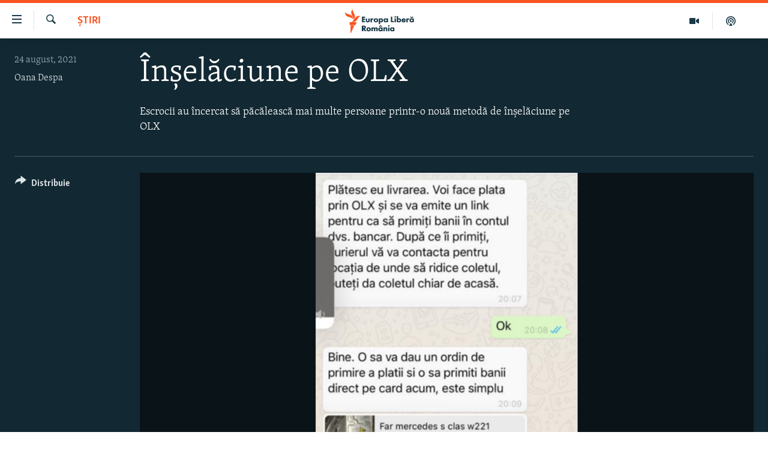

--- FILE ---
content_type: text/html; charset=utf-8
request_url: https://romania.europalibera.org/a/31425910.html
body_size: 11800
content:

<!DOCTYPE html>
<html lang="ro" dir="ltr" class="no-js">
<head>
<link href="/Content/responsive/RFE/ro-RO/RFE-ro-RO.css?&amp;av=0.0.0.0&amp;cb=370" rel="stylesheet"/>
<script src="//tags.europalibera.org/rferl-pangea/prod/utag.sync.js"></script> <script type='text/javascript' src='https://www.youtube.com/iframe_api' async></script>
<link rel="manifest" href="/manifest.json">
<script type="text/javascript">
//a general 'js' detection, must be on top level in <head>, due to CSS performance
document.documentElement.className = "js";
var cacheBuster = "370";
var appBaseUrl = "/";
var imgEnhancerBreakpoints = [0, 144, 256, 408, 650, 1023, 1597];
var isLoggingEnabled = false;
var isPreviewPage = false;
var isLivePreviewPage = false;
if (!isPreviewPage) {
window.RFE = window.RFE || {};
window.RFE.cacheEnabledByParam = window.location.href.indexOf('nocache=1') === -1;
const url = new URL(window.location.href);
const params = new URLSearchParams(url.search);
// Remove the 'nocache' parameter
params.delete('nocache');
// Update the URL without the 'nocache' parameter
url.search = params.toString();
window.history.replaceState(null, '', url.toString());
} else {
window.addEventListener('load', function() {
const links = window.document.links;
for (let i = 0; i < links.length; i++) {
links[i].href = '#';
links[i].target = '_self';
}
})
}
var pwaEnabled = false;
var swCacheDisabled;
</script>
<meta charset="utf-8" />
<title>&#206;nșelăciune pe OLX</title>
<meta name="description" content="Escrocii au &#238;ncercat să păcălească mai multe persoane printr-o nouă metodă de &#238;nșelăciune pe OLX" />
<meta name="keywords" content="Știri" />
<meta name="viewport" content="width=device-width, initial-scale=1.0" />
<meta http-equiv="X-UA-Compatible" content="IE=edge" />
<meta name="robots" content="max-image-preview:large"><meta name="facebook-domain-verification" content="k3nlmqxamdlwyamdiwpe1na64zgsq8" />
<link href="https://romania.europalibera.org/a/31425910.html" rel="canonical" />
<meta name="apple-mobile-web-app-title" content="Radio Europa Liberă/Radio Libertatea" />
<meta name="apple-mobile-web-app-status-bar-style" content="black" />
<meta name="apple-itunes-app" content="app-id=475986784, app-argument=//31425910.ltr" />
<meta content="Înșelăciune pe OLX" property="og:title" />
<meta content="Escrocii au încercat să păcălească mai multe persoane printr-o nouă metodă de înșelăciune pe OLX" property="og:description" />
<meta content="article" property="og:type" />
<meta content="https://romania.europalibera.org/a/31425910.html" property="og:url" />
<meta content="Europa Liberă România" property="og:site_name" />
<meta content="https://www.facebook.com/romania.europalibera/" property="article:publisher" />
<meta content="https://gdb.rferl.org/73f43bf5-4d04-494a-94e5-a3a44732a4a9_w1200_h630.png" property="og:image" />
<meta content="1200" property="og:image:width" />
<meta content="630" property="og:image:height" />
<meta content="568280086670706" property="fb:app_id" />
<meta content="Oana Despa" name="Author" />
<meta content="gallery" name="twitter:card" />
<meta content="@SomeAccount" name="twitter:site" />
<meta content="https://gdb.rferl.org/73f43bf5-4d04-494a-94e5-a3a44732a4a9_w1200_h630.png" name="twitter:image" />
<meta content="Înșelăciune pe OLX" name="twitter:title" />
<meta content="Escrocii au încercat să păcălească mai multe persoane printr-o nouă metodă de înșelăciune pe OLX" name="twitter:description" />
<link rel="amphtml" href="https://romania.europalibera.org/amp/31425910.html" />
<script type="application/ld+json">{"articleSection":"Știri","isAccessibleForFree":true,"headline":"Înșelăciune pe OLX","inLanguage":"ro-RO","keywords":"Știri","author":{"@type":"Person","url":"https://romania.europalibera.org/author/oana-despa/tgkuqt","description":"A lucrat mai bine de 20 de ani în televiziune unde a fost reporter specializat pe domeniul Justiției sau a condus secții de Investigații. A produs una dintre emisiunile de impact despre devalizarea României după 1989 - România furată. În prezent este pasionată de alfabetizare media și combaterea dezinformării.","image":{"@type":"ImageObject","url":"https://gdb.rferl.org/bc5c0000-0aff-0242-0052-08d9d10b879f.jpg"},"name":"Oana Despa"},"datePublished":"2021-08-24 12:31:00Z","dateModified":"2021-08-24 12:35:34Z","publisher":{"logo":{"width":512,"height":220,"@type":"ImageObject","url":"https://romania.europalibera.org/Content/responsive/RFE/ro-RO/img/logo.png"},"@type":"NewsMediaOrganization","url":"https://romania.europalibera.org","sameAs":["https://www.facebook.com/europalibera.romania","https://www.youtube.com/channel/UCOk4Hl2jxsTJ4AoyV2zukoQ","https://www.instagram.com/europalibera.romania/","https://twitter.com/EuropaLiberaRo"],"name":"Europa Liberă România (RFE/RL)","alternateName":""},"@context":"https://schema.org","@type":"NewsArticle","mainEntityOfPage":"https://romania.europalibera.org/a/31425910.html","url":"https://romania.europalibera.org/a/31425910.html","description":"Escrocii au încercat să păcălească mai multe persoane printr-o nouă metodă de înșelăciune pe OLX","image":{"width":1080,"height":608,"@type":"ImageObject","url":"https://gdb.rferl.org/73f43bf5-4d04-494a-94e5-a3a44732a4a9_w1080_h608.png"},"name":"Înșelăciune pe OLX"}</script>
<script src="/Scripts/responsive/infographics.b?v=dVbZ-Cza7s4UoO3BqYSZdbxQZVF4BOLP5EfYDs4kqEo1&amp;av=0.0.0.0&amp;cb=370"></script>
<script src="/Scripts/responsive/loader.b?v=Q26XNwrL6vJYKjqFQRDnx01Lk2pi1mRsuLEaVKMsvpA1&amp;av=0.0.0.0&amp;cb=370"></script>
<link rel="icon" type="image/svg+xml" href="/Content/responsive/RFE/img/webApp/favicon.svg" />
<link rel="alternate icon" href="/Content/responsive/RFE/img/webApp/favicon.ico" />
<link rel="mask-icon" color="#ea6903" href="/Content/responsive/RFE/img/webApp/favicon_safari.svg" />
<link rel="apple-touch-icon" sizes="152x152" href="/Content/responsive/RFE/img/webApp/ico-152x152.png" />
<link rel="apple-touch-icon" sizes="144x144" href="/Content/responsive/RFE/img/webApp/ico-144x144.png" />
<link rel="apple-touch-icon" sizes="114x114" href="/Content/responsive/RFE/img/webApp/ico-114x114.png" />
<link rel="apple-touch-icon" sizes="72x72" href="/Content/responsive/RFE/img/webApp/ico-72x72.png" />
<link rel="apple-touch-icon-precomposed" href="/Content/responsive/RFE/img/webApp/ico-57x57.png" />
<link rel="icon" sizes="192x192" href="/Content/responsive/RFE/img/webApp/ico-192x192.png" />
<link rel="icon" sizes="128x128" href="/Content/responsive/RFE/img/webApp/ico-128x128.png" />
<meta name="msapplication-TileColor" content="#ffffff" />
<meta name="msapplication-TileImage" content="/Content/responsive/RFE/img/webApp/ico-144x144.png" />
<link rel="preload" href="/Content/responsive/fonts/Skolar-Lt_LatnCyrl_v2.4.woff" type="font/woff" as="font" crossorigin="anonymous" />
<link rel="alternate" type="application/rss+xml" title="RFE/RL - Top Stories [RSS]" href="/api/" />
<link rel="sitemap" type="application/rss+xml" href="/sitemap.xml" />
</head>
<body class=" nav-no-loaded cc_theme pg-media pg-photoblog js-category-to-nav nojs-images ">
<script type="text/javascript" >
var analyticsData = {url:"https://romania.europalibera.org/a/31425910.html",property_id:"526",article_uid:"31425910",page_title:"Înșelăciune pe OLX",page_type:"photo gallery",content_type:"photo",subcontent_type:"photo gallery",last_modified:"2021-08-24 12:35:34Z",pub_datetime:"2021-08-24 12:31:00Z",pub_year:"2021",pub_month:"08",pub_day:"24",pub_hour:"12",pub_weekday:"Tuesday",section:"știri",english_section:"news",byline:"Oana Despa",categories:"news",domain:"romania.europalibera.org",language:"Romanian",language_service:"RFERL Romanian",platform:"web",copied:"no",copied_article:"",copied_title:"",runs_js:"Yes",cms_release:"8.44.0.0.370",enviro_type:"prod",slug:"",entity:"RFE",short_language_service:"ROM",platform_short:"W",page_name:"Înșelăciune pe OLX"};
</script>
<noscript><iframe src="https://www.googletagmanager.com/ns.html?id=GTM-WXZBPZ" height="0" width="0" style="display:none;visibility:hidden"></iframe></noscript><script type="text/javascript" data-cookiecategory="analytics">
var gtmEventObject = Object.assign({}, analyticsData, {event: 'page_meta_ready'});window.dataLayer = window.dataLayer || [];window.dataLayer.push(gtmEventObject);
if (top.location === self.location) { //if not inside of an IFrame
var renderGtm = "true";
if (renderGtm === "true") {
(function(w,d,s,l,i){w[l]=w[l]||[];w[l].push({'gtm.start':new Date().getTime(),event:'gtm.js'});var f=d.getElementsByTagName(s)[0],j=d.createElement(s),dl=l!='dataLayer'?'&l='+l:'';j.async=true;j.src='//www.googletagmanager.com/gtm.js?id='+i+dl;f.parentNode.insertBefore(j,f);})(window,document,'script','dataLayer','GTM-WXZBPZ');
}
}
</script>
<!--Analytics tag js version start-->
<script type="text/javascript" data-cookiecategory="analytics">
var utag_data = Object.assign({}, analyticsData, {});
if(typeof(TealiumTagFrom)==='function' && typeof(TealiumTagSearchKeyword)==='function') {
var utag_from=TealiumTagFrom();var utag_searchKeyword=TealiumTagSearchKeyword();
if(utag_searchKeyword!=null && utag_searchKeyword!=='' && utag_data["search_keyword"]==null) utag_data["search_keyword"]=utag_searchKeyword;if(utag_from!=null && utag_from!=='') utag_data["from"]=TealiumTagFrom();}
if(window.top!== window.self&&utag_data.page_type==="snippet"){utag_data.page_type = 'iframe';}
try{if(window.top!==window.self&&window.self.location.hostname===window.top.location.hostname){utag_data.platform = 'self-embed';utag_data.platform_short = 'se';}}catch(e){if(window.top!==window.self&&window.self.location.search.includes("platformType=self-embed")){utag_data.platform = 'cross-promo';utag_data.platform_short = 'cp';}}
(function(a,b,c,d){ a="https://tags.europalibera.org/rferl-pangea/prod/utag.js"; b=document;c="script";d=b.createElement(c);d.src=a;d.type="text/java"+c;d.async=true; a=b.getElementsByTagName(c)[0];a.parentNode.insertBefore(d,a); })();
</script>
<!--Analytics tag js version end-->
<!-- Analytics tag management NoScript -->
<noscript>
<img style="position: absolute; border: none;" src="https://ssc.europalibera.org/b/ss/bbgprod,bbgentityrferl/1/G.4--NS/304671989?pageName=rfe%3arom%3aw%3aphoto%20gallery%3a%c3%8en%c8%99el%c4%83ciune%20pe%20olx&amp;c6=%c3%8en%c8%99el%c4%83ciune%20pe%20olx&amp;v36=8.44.0.0.370&amp;v6=D=c6&amp;g=https%3a%2f%2fromania.europalibera.org%2fa%2f31425910.html&amp;c1=D=g&amp;v1=D=g&amp;events=event1&amp;c16=rferl%20romanian&amp;v16=D=c16&amp;c5=news&amp;v5=D=c5&amp;ch=%c8%98tiri&amp;c15=romanian&amp;v15=D=c15&amp;c4=photo&amp;v4=D=c4&amp;c14=31425910&amp;v14=D=c14&amp;v20=no&amp;c17=web&amp;v17=D=c17&amp;mcorgid=518abc7455e462b97f000101%40adobeorg&amp;server=romania.europalibera.org&amp;pageType=D=c4&amp;ns=bbg&amp;v29=D=server&amp;v25=rfe&amp;v30=526&amp;v105=D=User-Agent " alt="analytics" width="1" height="1" /></noscript>
<!-- End of Analytics tag management NoScript -->
<!--*** Accessibility links - For ScreenReaders only ***-->
<section>
<div class="sr-only">
<h2>Linkuri accesibilitate</h2>
<ul>
<li><a href="#content" data-disable-smooth-scroll="1">Sari la conținutul principal</a></li>
<li><a href="#navigation" data-disable-smooth-scroll="1">Sari la navigarea principală</a></li>
<li><a href="#txtHeaderSearch" data-disable-smooth-scroll="1">Sari la căutare</a></li>
</ul>
</div>
</section>
<div dir="ltr">
<div id="page">
<aside>
<div class="c-lightbox overlay-modal">
<div class="c-lightbox__intro">
<h2 class="c-lightbox__intro-title"></h2>
<button class="btn btn--rounded c-lightbox__btn c-lightbox__intro-next" title="Următorul">
<span class="ico ico--rounded ico-chevron-forward"></span>
<span class="sr-only">Următorul</span>
</button>
</div>
<div class="c-lightbox__nav">
<button class="btn btn--rounded c-lightbox__btn c-lightbox__btn--close" title="Inchide">
<span class="ico ico--rounded ico-close"></span>
<span class="sr-only">Inchide</span>
</button>
<button class="btn btn--rounded c-lightbox__btn c-lightbox__btn--prev" title="Precedent">
<span class="ico ico--rounded ico-chevron-backward"></span>
<span class="sr-only">Precedent</span>
</button>
<button class="btn btn--rounded c-lightbox__btn c-lightbox__btn--next" title="Următorul">
<span class="ico ico--rounded ico-chevron-forward"></span>
<span class="sr-only">Următorul</span>
</button>
</div>
<div class="c-lightbox__content-wrap">
<figure class="c-lightbox__content">
<span class="c-spinner c-spinner--lightbox">
<img src="/Content/responsive/img/player-spinner.png"
alt="Așteptați"
title="Așteptați" />
</span>
<div class="c-lightbox__img">
<div class="thumb">
<img src="" alt="" />
</div>
</div>
<figcaption>
<div class="c-lightbox__info c-lightbox__info--foot">
<span class="c-lightbox__counter"></span>
<span class="caption c-lightbox__caption"></span>
</div>
</figcaption>
</figure>
</div>
<div class="hidden">
<div class="content-advisory__box content-advisory__box--lightbox">
<span class="content-advisory__box-text">This image contains sensitive content which some people may find offensive or disturbing.</span>
<button class="btn btn--transparent content-advisory__box-btn m-t-md" value="text" type="button">
<span class="btn__text">
Click to reveal
</span>
</button>
</div>
</div>
</div>
<div class="print-dialogue">
<div class="container">
<h3 class="print-dialogue__title section-head">Print Options:</h3>
<div class="print-dialogue__opts">
<ul class="print-dialogue__opt-group">
<li class="form__group form__group--checkbox">
<input class="form__check " id="checkboxImages" name="checkboxImages" type="checkbox" checked="checked" />
<label for="checkboxImages" class="form__label m-t-md">Images</label>
</li>
<li class="form__group form__group--checkbox">
<input class="form__check " id="checkboxMultimedia" name="checkboxMultimedia" type="checkbox" checked="checked" />
<label for="checkboxMultimedia" class="form__label m-t-md">Multimedia</label>
</li>
</ul>
<ul class="print-dialogue__opt-group">
<li class="form__group form__group--checkbox">
<input class="form__check " id="checkboxEmbedded" name="checkboxEmbedded" type="checkbox" checked="checked" />
<label for="checkboxEmbedded" class="form__label m-t-md">Embedded Content</label>
</li>
<li class="form__group form__group--checkbox">
<input class="form__check " id="checkboxComments" name="checkboxComments" type="checkbox" />
<label for="checkboxComments" class="form__label m-t-md"> Comments</label>
</li>
</ul>
</div>
<div class="print-dialogue__buttons">
<button class="btn btn--secondary close-button" type="button" title="Cancel">
<span class="btn__text ">Cancel</span>
</button>
<button class="btn btn-cust-print m-l-sm" type="button" title="Print">
<span class="btn__text ">Print</span>
</button>
</div>
</div>
</div>
<div class="ctc-message pos-fix">
<div class="ctc-message__inner">Link has been copied to clipboard</div>
</div>
</aside>
<div class="hdr-20 hdr-20--big">
<div class="hdr-20__inner">
<div class="hdr-20__max pos-rel">
<div class="hdr-20__side hdr-20__side--primary d-flex">
<label data-for="main-menu-ctrl" data-switcher-trigger="true" data-switch-target="main-menu-ctrl" class="burger hdr-trigger pos-rel trans-trigger" data-trans-evt="click" data-trans-id="menu">
<span class="ico ico-close hdr-trigger__ico hdr-trigger__ico--close burger__ico burger__ico--close"></span>
<span class="ico ico-menu hdr-trigger__ico hdr-trigger__ico--open burger__ico burger__ico--open"></span>
</label>
<div class="menu-pnl pos-fix trans-target" data-switch-target="main-menu-ctrl" data-trans-id="menu">
<div class="menu-pnl__inner">
<nav class="main-nav menu-pnl__item menu-pnl__item--first">
<ul class="main-nav__list accordeon" data-analytics-tales="false" data-promo-name="link" data-location-name="nav,secnav">
<li class="main-nav__item">
<a class="main-nav__item-name main-nav__item-name--link" href="/stiri" title="ȘTIRI" data-item-name="news" >ȘTIRI</a>
</li>
<li class="main-nav__item">
<a class="main-nav__item-name main-nav__item-name--link" href="/politica" title="Politică" data-item-name="politics" >Politică</a>
</li>
<li class="main-nav__item">
<a class="main-nav__item-name main-nav__item-name--link" href="/societate" title="Societate" data-item-name="romanian-news" >Societate</a>
</li>
<li class="main-nav__item">
<a class="main-nav__item-name main-nav__item-name--link" href="/externe" title="Externe" data-item-name="international" >Externe</a>
</li>
<li class="main-nav__item">
<a class="main-nav__item-name main-nav__item-name--link" href="/campanii" title="CAMPANII" data-item-name="campanii" >CAMPANII</a>
</li>
<li class="main-nav__item">
<a class="main-nav__item-name main-nav__item-name--link" href="/zeceintrebari" title="#10&#206;ntrebări" data-item-name="zece-intrebari" >#10&#206;ntrebări</a>
</li>
<li class="main-nav__item">
<a class="main-nav__item-name main-nav__item-name--link" href="/z/23158" title="Explainer" data-item-name="explainer" >Explainer</a>
</li>
</ul>
</nav>
<div class="menu-pnl__item menu-pnl__item--social">
<h5 class="menu-pnl__sub-head">Urmărește-ne</h5>
<a href="https://www.facebook.com/europalibera.romania" title="Urmărește-ne pe Facebook" data-analytics-text="follow_on_facebook" class="btn btn--rounded btn--social-inverted menu-pnl__btn js-social-btn btn-facebook" target="_blank" rel="noopener">
<span class="ico ico-facebook-alt ico--rounded"></span>
</a>
<a href="https://www.youtube.com/channel/UCOk4Hl2jxsTJ4AoyV2zukoQ" title="Urmărește-ne pe Youtube" data-analytics-text="follow_on_youtube" class="btn btn--rounded btn--social-inverted menu-pnl__btn js-social-btn btn-youtube" target="_blank" rel="noopener">
<span class="ico ico-youtube ico--rounded"></span>
</a>
<a href="https://www.instagram.com/europalibera.romania/" title="Urmărește-ne pe Instagram" data-analytics-text="follow_on_instagram" class="btn btn--rounded btn--social-inverted menu-pnl__btn js-social-btn btn-instagram" target="_blank" rel="noopener">
<span class="ico ico-instagram ico--rounded"></span>
</a>
</div>
<div class="menu-pnl__item">
<a href="/navigation/allsites" class="menu-pnl__item-link">
<span class="ico ico-languages "></span>
Toate site-urile REL/RL
</a>
</div>
</div>
</div>
<label data-for="top-search-ctrl" data-switcher-trigger="true" data-switch-target="top-search-ctrl" class="top-srch-trigger hdr-trigger">
<span class="ico ico-close hdr-trigger__ico hdr-trigger__ico--close top-srch-trigger__ico top-srch-trigger__ico--close"></span>
<span class="ico ico-search hdr-trigger__ico hdr-trigger__ico--open top-srch-trigger__ico top-srch-trigger__ico--open"></span>
</label>
<div class="srch-top srch-top--in-header" data-switch-target="top-search-ctrl">
<div class="container">
<form action="/s" class="srch-top__form srch-top__form--in-header" id="form-topSearchHeader" method="get" role="search"><label for="txtHeaderSearch" class="sr-only">Caută</label>
<input type="text" id="txtHeaderSearch" name="k" placeholder="Caută" accesskey="s" value="" class="srch-top__input analyticstag-event" onkeydown="if (event.keyCode === 13) { FireAnalyticsTagEventOnSearch('search', $dom.get('#txtHeaderSearch')[0].value) }" />
<button title="Caută" type="submit" class="btn btn--top-srch analyticstag-event" onclick="FireAnalyticsTagEventOnSearch('search', $dom.get('#txtHeaderSearch')[0].value) ">
<span class="ico ico-search"></span>
</button></form>
</div>
</div>
<a href="/" class="main-logo-link">
<img src="/Content/responsive/RFE/ro-RO/img/logo-compact.svg" class="main-logo main-logo--comp" alt="site logo">
<img src="/Content/responsive/RFE/ro-RO/img/logo.svg" class="main-logo main-logo--big" alt="site logo">
</a>
</div>
<div class="hdr-20__side hdr-20__side--secondary d-flex">
<a href="/podcasts" title="Podcast" class="hdr-20__secondary-item" data-item-name="podcast">
<span class="ico ico-podcast hdr-20__secondary-icon"></span>
</a>
<a href="/foto-video" title="Multimedia" class="hdr-20__secondary-item" data-item-name="video">
<span class="ico ico-video hdr-20__secondary-icon"></span>
</a>
<a href="/s" title="Caută" class="hdr-20__secondary-item hdr-20__secondary-item--search" data-item-name="search">
<span class="ico ico-search hdr-20__secondary-icon hdr-20__secondary-icon--search"></span>
</a>
<div class="srch-bottom">
<form action="/s" class="srch-bottom__form d-flex" id="form-bottomSearch" method="get" role="search"><label for="txtSearch" class="sr-only">Caută</label>
<input type="search" id="txtSearch" name="k" placeholder="Caută" accesskey="s" value="" class="srch-bottom__input analyticstag-event" onkeydown="if (event.keyCode === 13) { FireAnalyticsTagEventOnSearch('search', $dom.get('#txtSearch')[0].value) }" />
<button title="Caută" type="submit" class="btn btn--bottom-srch analyticstag-event" onclick="FireAnalyticsTagEventOnSearch('search', $dom.get('#txtSearch')[0].value) ">
<span class="ico ico-search"></span>
</button></form>
</div>
</div>
<img src="/Content/responsive/RFE/ro-RO/img/logo-print.gif" class="logo-print" alt="site logo">
<img src="/Content/responsive/RFE/ro-RO/img/logo-print_color.png" class="logo-print logo-print--color" alt="site logo">
</div>
</div>
</div>
<script>
if (document.body.className.indexOf('pg-home') > -1) {
var nav2In = document.querySelector('.hdr-20__inner');
var nav2Sec = document.querySelector('.hdr-20__side--secondary');
var secStyle = window.getComputedStyle(nav2Sec);
if (nav2In && window.pageYOffset < 150 && secStyle['position'] !== 'fixed') {
nav2In.classList.add('hdr-20__inner--big')
}
}
</script>
<div class="c-hlights c-hlights--breaking c-hlights--no-item" data-hlight-display="mobile,desktop">
<div class="c-hlights__wrap container p-0">
<div class="c-hlights__nav">
<a role="button" href="#" title="Precedent">
<span class="ico ico-chevron-backward m-0"></span>
<span class="sr-only">Precedent</span>
</a>
<a role="button" href="#" title="Următorul">
<span class="ico ico-chevron-forward m-0"></span>
<span class="sr-only">Următorul</span>
</a>
</div>
<span class="c-hlights__label">
<span class="">Ultima oră</span>
<span class="switcher-trigger">
<label data-for="more-less-1" data-switcher-trigger="true" class="switcher-trigger__label switcher-trigger__label--more p-b-0" title="Mai multe">
<span class="ico ico-chevron-down"></span>
</label>
<label data-for="more-less-1" data-switcher-trigger="true" class="switcher-trigger__label switcher-trigger__label--less p-b-0" title="Mai puține">
<span class="ico ico-chevron-up"></span>
</label>
</span>
</span>
<ul class="c-hlights__items switcher-target" data-switch-target="more-less-1">
</ul>
</div>
</div> <div id="content">
<div class="media-container">
<div class="container">
<div class="hdr-container row">
<div class="col-category col-xs-12 col-md-2 pull-left"> <div class="category js-category">
<a class="" href="/stiri">Știri</a> </div>
</div><div class="col-title col-xs-12 col-md-10 pull-right"> <h1 class="">
&#206;nșelăciune pe OLX
</h1>
</div><div class="col-publishing-details col-xs-12 col-sm-12 col-md-2 pull-left"> <div class="publishing-details ">
<div class="published">
<span class="date" >
<time pubdate="pubdate" datetime="2021-08-24T15:31:00+02:00">
24 august, 2021
</time>
</span>
</div>
<div class="links">
<ul class="links__list links__list--column">
<li class="links__item">
<a class="links__item-link" href="/author/oana-despa/tgkuqt" title="Oana Despa">Oana Despa</a>
</li>
</ul>
</div>
</div>
</div><div class="col-title col-xs-12 col-md-10 pull-right content-offset"> <div id="article-content">
<div class="wsw">
Escrocii au încercat să păcălească mai multe persoane printr-o nouă metodă de înșelăciune pe OLX
</div>
</div>
</div><div class="col-lg-12 separator"> <div class="separator">
<hr class="title-line" />
</div>
</div>
<div class="col-multimedia col-xs-12 col-md-10 pull-right">
<div id="galleryItems">
<figure class="media-pholder gallery-item js-media-expand">
<div class="img-wrap img-wrap--gallery">
<div class="thumb">
<img src="https://gdb.rferl.org/73f43bf5-4d04-494a-94e5-a3a44732a4a9_w1024_q10_s.png" alt="Phishing on OLX" class="img-wrap--gallery" />
</div>
</div>
<figcaption>
<div class="img-desc img-desc--inverted d-flex">
<span class="img-number">1</span>
<span class="caption caption--inverted">Phishing on OLX</span>
</div>
</figcaption>
</figure>
<figure class="media-pholder gallery-item js-media-expand">
<div class="img-wrap img-wrap--gallery">
<div class="thumb">
<img src="https://gdb.rferl.org/45e38e96-5153-483c-bfaa-429b47d2f1bb_w1024_q10_s.png" alt="Phishing on OLX" class="img-wrap--gallery" />
</div>
</div>
<figcaption>
<div class="img-desc img-desc--inverted d-flex">
<span class="img-number">2</span>
<span class="caption caption--inverted">Phishing on OLX</span>
</div>
</figcaption>
</figure>
<figure class="media-pholder gallery-item js-media-expand">
<div class="img-wrap img-wrap--gallery">
<div class="thumb">
<img src="https://gdb.rferl.org/bfa3456e-5f7a-43a7-801f-33019847ed37_w1024_q10_s.jpeg" alt="Phishing on OLX" class="img-wrap--gallery" />
</div>
</div>
<figcaption>
<div class="img-desc img-desc--inverted d-flex">
<span class="img-number">3</span>
<span class="caption caption--inverted">Phishing on OLX</span>
</div>
</figcaption>
</figure>
<figure class="media-pholder gallery-item js-media-expand">
<div class="img-wrap img-wrap--gallery">
<div class="thumb">
<img src="https://gdb.rferl.org/9bd9eecb-eb8f-4d8c-b9a2-4f37f89b8b77_w1024_q10_s.png" alt="Phishing on OLX" class="img-wrap--gallery" />
</div>
</div>
<figcaption>
<div class="img-desc img-desc--inverted d-flex">
<span class="img-number">4</span>
<span class="caption caption--inverted">Phishing on OLX</span>
</div>
</figcaption>
</figure>
<figure class="media-pholder gallery-item js-media-expand">
<div class="img-wrap img-wrap--gallery">
<div class="thumb">
<img src="https://gdb.rferl.org/a49ec6bf-c054-4204-b9d1-c7c4c3abe817_w1024_q10_s.png" alt="Phishing on OLX" class="img-wrap--gallery" />
</div>
</div>
<figcaption>
<div class="img-desc img-desc--inverted d-flex">
<span class="img-number">5</span>
<span class="caption caption--inverted">Phishing on OLX</span>
</div>
</figcaption>
</figure>
<figure class="media-pholder gallery-item js-media-expand">
<div class="img-wrap img-wrap--gallery">
<div class="thumb">
<img src="https://gdb.rferl.org/11f2aade-ce72-48b3-b15a-ff7bcd9b7625_w1024_q10_s.png" alt="Phishing on OLX" class="img-wrap--gallery" />
</div>
</div>
<figcaption>
<div class="img-desc img-desc--inverted d-flex">
<span class="img-number">6</span>
<span class="caption caption--inverted">Phishing on OLX</span>
</div>
</figcaption>
</figure>
<figure class="media-pholder gallery-item js-media-expand">
<div class="img-wrap img-wrap--gallery">
<div class="thumb">
<img src="https://gdb.rferl.org/1e8d0d50-894e-40ed-8570-8d5df2959967_w1024_q10_s.png" alt="Phishing on OLX" class="img-wrap--gallery" />
</div>
</div>
<figcaption>
<div class="img-desc img-desc--inverted d-flex">
<span class="img-number">7</span>
<span class="caption caption--inverted">Phishing on OLX</span>
</div>
</figcaption>
</figure>
</div>
<div class="c-author">
<div class="media-block">
<a href="/author/oana-despa/tgkuqt" class="img-wrap img-wrap--xs img-wrap--float img-wrap--t-spac">
<div class="thumb thumb1_1 rounded">
<noscript class="nojs-img">
<img src="https://gdb.rferl.org/bc5c0000-0aff-0242-0052-08d9d10b879f_cx0_cy26_cw0_w100_r5.jpg" alt="16x9 Image" class="avatar" />
</noscript>
<img alt="16x9 Image" class="avatar" data-src="https://gdb.rferl.org/bc5c0000-0aff-0242-0052-08d9d10b879f_cx0_cy26_cw0_w66_r5.jpg" src="" />
</div>
</a>
<div class="c-author__content">
<h4 class="media-block__title media-block__title--author">
<a href="/author/oana-despa/tgkuqt">Oana Despa</a>
</h4>
<div class="wsw c-author__wsw">
<p>A lucrat mai bine de 20 de ani în televiziune unde a fost reporter specializat pe domeniul Justiției sau a condus secții de Investigații. A produs una dintre emisiunile de impact despre devalizarea României după 1989 - România furată. În prezent este pasionată de alfabetizare media și combaterea dezinformării.</p>
</div>
<div class="c-author__email">
<a href="mailto:despao@rferl.org">despao@rferl.org</a>
</div>
<div class="c-author__btns m-t-md">
<a class="btn btn-rss btn--social" href="/api/atgkuqtl-vomx-tpekm-uqq" title="Abonează-te">
<span class="ico ico-rss"></span>
<span class="btn__text">Abonează-te</span>
</a>
</div>
</div>
</div>
</div>
</div>
<div class="col-xs-12 col-md-2 pull-left article-share pos-rel">
<div class="share--box">
<div class="sticky-share-container" style="display:none">
<div class="container">
<a href="https://romania.europalibera.org" id="logo-sticky-share">&nbsp;</a>
<div class="pg-title pg-title--sticky-share">
&#206;nșelăciune pe OLX
</div>
<div class="sticked-nav-actions">
<!--This part is for sticky navigation display-->
<p class="buttons link-content-sharing p-0 ">
<button class="btn btn--link btn-content-sharing p-t-0 " id="btnContentSharing" value="text" role="Button" type="" title="comută mai multe opțiuni de distribuire">
<span class="ico ico-share ico--l"></span>
<span class="btn__text ">
Distribuie
</span>
</button>
</p>
<aside class="content-sharing js-content-sharing js-content-sharing--apply-sticky content-sharing--sticky"
role="complementary"
data-share-url="/a/31425910.html" data-share-title="&#206;nșelăciune pe OLX" data-share-text="">
<div class="content-sharing__popover">
<h6 class="content-sharing__title">Distribuie</h6>
<button href="#close" id="btnCloseSharing" class="btn btn--text-like content-sharing__close-btn">
<span class="ico ico-close ico--l"></span>
</button>
<ul class="content-sharing__list">
<li class="content-sharing__item">
<div class="ctc ">
<input type="text" class="ctc__input" readonly="readonly">
<a href="" js-href="/a/31425910.html" class="content-sharing__link ctc__button">
<span class="ico ico-copy-link ico--rounded ico--s"></span>
<span class="content-sharing__link-text">Copy link</span>
</a>
</div>
</li>
<li class="content-sharing__item">
<a href="https://facebook.com/sharer.php?u=%2fa%2f31425910.html"
data-analytics-text="share_on_facebook"
title="Facebook" target="_blank"
class="content-sharing__link js-social-btn">
<span class="ico ico-facebook ico--rounded ico--s"></span>
<span class="content-sharing__link-text">Facebook</span>
</a>
</li>
<li class="content-sharing__item visible-xs-inline-block visible-sm-inline-block">
<a href="whatsapp://send?text=%2fa%2f31425910.html"
data-analytics-text="share_on_whatsapp"
title="WhatsApp" target="_blank"
class="content-sharing__link js-social-btn">
<span class="ico ico-whatsapp ico--rounded ico--s"></span>
<span class="content-sharing__link-text">WhatsApp</span>
</a>
</li>
<li class="content-sharing__item visible-md-inline-block visible-lg-inline-block">
<a href="https://web.whatsapp.com/send?text=%2fa%2f31425910.html"
data-analytics-text="share_on_whatsapp_desktop"
title="WhatsApp" target="_blank"
class="content-sharing__link js-social-btn">
<span class="ico ico-whatsapp ico--rounded ico--s"></span>
<span class="content-sharing__link-text">WhatsApp</span>
</a>
</li>
<li class="content-sharing__item">
<a href="https://twitter.com/share?url=%2fa%2f31425910.html&amp;text=%c3%8en%c8%99el%c4%83ciune+pe+OLX"
data-analytics-text="share_on_twitter"
title="X (Twitter)" target="_blank"
class="content-sharing__link js-social-btn">
<span class="ico ico-twitter ico--rounded ico--s"></span>
<span class="content-sharing__link-text">X (Twitter)</span>
</a>
</li>
<li class="content-sharing__item">
<a href="mailto:?body=%2fa%2f31425910.html&amp;subject=&#206;nșelăciune pe OLX"
title="Email"
class="content-sharing__link ">
<span class="ico ico-email ico--rounded ico--s"></span>
<span class="content-sharing__link-text">Email</span>
</a>
</li>
</ul>
</div>
</aside>
</div>
</div>
</div>
<div class="links">
<p class="buttons link-content-sharing p-0 ">
<button class="btn btn--link btn-content-sharing p-t-0 " id="btnContentSharing" value="text" role="Button" type="" title="comută mai multe opțiuni de distribuire">
<span class="ico ico-share ico--l"></span>
<span class="btn__text ">
Distribuie
</span>
</button>
</p>
<aside class="content-sharing js-content-sharing " role="complementary"
data-share-url="/a/31425910.html" data-share-title="&#206;nșelăciune pe OLX" data-share-text="">
<div class="content-sharing__popover">
<h6 class="content-sharing__title">Distribuie</h6>
<button href="#close" id="btnCloseSharing" class="btn btn--text-like content-sharing__close-btn">
<span class="ico ico-close ico--l"></span>
</button>
<ul class="content-sharing__list">
<li class="content-sharing__item">
<div class="ctc ">
<input type="text" class="ctc__input" readonly="readonly">
<a href="" js-href="/a/31425910.html" class="content-sharing__link ctc__button">
<span class="ico ico-copy-link ico--rounded ico--l"></span>
<span class="content-sharing__link-text">Copy link</span>
</a>
</div>
</li>
<li class="content-sharing__item">
<a href="https://facebook.com/sharer.php?u=%2fa%2f31425910.html"
data-analytics-text="share_on_facebook"
title="Facebook" target="_blank"
class="content-sharing__link js-social-btn">
<span class="ico ico-facebook ico--rounded ico--l"></span>
<span class="content-sharing__link-text">Facebook</span>
</a>
</li>
<li class="content-sharing__item visible-xs-inline-block visible-sm-inline-block">
<a href="whatsapp://send?text=%2fa%2f31425910.html"
data-analytics-text="share_on_whatsapp"
title="WhatsApp" target="_blank"
class="content-sharing__link js-social-btn">
<span class="ico ico-whatsapp ico--rounded ico--l"></span>
<span class="content-sharing__link-text">WhatsApp</span>
</a>
</li>
<li class="content-sharing__item visible-md-inline-block visible-lg-inline-block">
<a href="https://web.whatsapp.com/send?text=%2fa%2f31425910.html"
data-analytics-text="share_on_whatsapp_desktop"
title="WhatsApp" target="_blank"
class="content-sharing__link js-social-btn">
<span class="ico ico-whatsapp ico--rounded ico--l"></span>
<span class="content-sharing__link-text">WhatsApp</span>
</a>
</li>
<li class="content-sharing__item">
<a href="https://twitter.com/share?url=%2fa%2f31425910.html&amp;text=%c3%8en%c8%99el%c4%83ciune+pe+OLX"
data-analytics-text="share_on_twitter"
title="X (Twitter)" target="_blank"
class="content-sharing__link js-social-btn">
<span class="ico ico-twitter ico--rounded ico--l"></span>
<span class="content-sharing__link-text">X (Twitter)</span>
</a>
</li>
<li class="content-sharing__item">
<a href="mailto:?body=%2fa%2f31425910.html&amp;subject=&#206;nșelăciune pe OLX"
title="Email"
class="content-sharing__link ">
<span class="ico ico-email ico--rounded ico--l"></span>
<span class="content-sharing__link-text">Email</span>
</a>
</li>
</ul>
</div>
</aside>
</div>
</div>
</div>
</div>
</div>
</div>
<div class="container" id="more-info">
<div class="body-container">
<div class="row">
<div data-lbox-embed-gallery="true">
<div data-lbox-gallery-item-src="https://gdb.rferl.org/73f43bf5-4d04-494a-94e5-a3a44732a4a9_w1024_q10_s.png" data-lbox-gallery-item-title="Phishing on OLX" data-lbox-gallery-item-advisory="false"></div>
<div data-lbox-gallery-item-src="https://gdb.rferl.org/45e38e96-5153-483c-bfaa-429b47d2f1bb_w1024_q10_s.png" data-lbox-gallery-item-title="Phishing on OLX" data-lbox-gallery-item-advisory="false"></div>
<div data-lbox-gallery-item-src="https://gdb.rferl.org/bfa3456e-5f7a-43a7-801f-33019847ed37_w1024_q10_s.jpeg" data-lbox-gallery-item-title="Phishing on OLX" data-lbox-gallery-item-advisory="false"></div>
<div data-lbox-gallery-item-src="https://gdb.rferl.org/9bd9eecb-eb8f-4d8c-b9a2-4f37f89b8b77_w1024_q10_s.png" data-lbox-gallery-item-title="Phishing on OLX" data-lbox-gallery-item-advisory="false"></div>
<div data-lbox-gallery-item-src="https://gdb.rferl.org/a49ec6bf-c054-4204-b9d1-c7c4c3abe817_w1024_q10_s.png" data-lbox-gallery-item-title="Phishing on OLX" data-lbox-gallery-item-advisory="false"></div>
<div data-lbox-gallery-item-src="https://gdb.rferl.org/11f2aade-ce72-48b3-b15a-ff7bcd9b7625_w1024_q10_s.png" data-lbox-gallery-item-title="Phishing on OLX" data-lbox-gallery-item-advisory="false"></div>
<div data-lbox-gallery-item-src="https://gdb.rferl.org/1e8d0d50-894e-40ed-8570-8d5df2959967_w1024_q10_s.png" data-lbox-gallery-item-title="Phishing on OLX" data-lbox-gallery-item-advisory="false"></div>
</div>
<div class="col-xs-12 col-md-7 col-md-offset-2 pull-left"> <div class="content-offset">
<div class="category-menu media-block-wrap">
<h3 class="section-head">Categorii</h3>
<ul>
<li class="category">
<span class="category-link">
<span class="ico ico-chevron-down pull-right"></span>
<strong>Externe</strong>
</span>
<div class="row">
<div class="items col-xs-12 collapsed">
<div class="row">
<ul>
<li class="col-xs-6 col-sm-4 col-md-4 col-lg-4">
<div class="media-block with-category">
<a href="/a/studentii-se-alatura-protestelor-din-iran-in-timp-ce-criza-economica-se-agraveaza/33637128.html" class="img-wrap img-wrap--t-spac img-wrap--size-4" title="Studenții se alătură protestelor din Iran, &#238;n a treia zi de manifestații, &#238;n timp ce criza economică se agravează">
<div class="thumb thumb16_9">
<noscript class="nojs-img">
<img src="https://gdb.rferl.org/9a413753-a525-46c1-40d6-08de3c91433d_w160_r1.jpg" alt="Iran -Tehran protests" />
</noscript>
<img data-src="https://gdb.rferl.org/9a413753-a525-46c1-40d6-08de3c91433d_w33_r1.jpg" src="" alt="Iran -Tehran protests" class=""/>
</div>
<span class="ico ico-video ico--media-type"></span>
</a>
<div class="media-block__content">
<a href="/a/studentii-se-alatura-protestelor-din-iran-in-timp-ce-criza-economica-se-agraveaza/33637128.html">
<h4 class="media-block__title media-block__title--size-4" title="Studenții se alătură protestelor din Iran, &#238;n a treia zi de manifestații, &#238;n timp ce criza economică se agravează">
Studenții se alătură protestelor din Iran, &#238;n a treia zi de manifestații, &#238;n timp ce criza economică se agravează
</h4>
</a>
</div>
</div>
</li>
<li class="col-xs-6 col-sm-4 col-md-4 col-lg-4">
<div class="media-block with-category">
<a href="/a/italia-albania-migranti/33161744.html" class="img-wrap img-wrap--t-spac img-wrap--size-4" title="Italia trimite primii migranți &#238;n Albania. Grupurile pentru drepturile omului critică măsura">
<div class="thumb thumb16_9">
<noscript class="nojs-img">
<img src="https://gdb.rferl.org/34e62bcf-b4b4-497d-bb58-d5281f69f86e_w160_r1.jpg" alt="Italia trimite primii migranți &#238;n Albania. Grupurile pentru drepturile omului critică măsura" />
</noscript>
<img data-src="https://gdb.rferl.org/34e62bcf-b4b4-497d-bb58-d5281f69f86e_w33_r1.jpg" src="" alt="Italia trimite primii migranți &#238;n Albania. Grupurile pentru drepturile omului critică măsura" class=""/>
</div>
<span class="ico ico-video ico--media-type"></span>
</a>
<div class="media-block__content">
<a href="/a/italia-albania-migranti/33161744.html">
<h4 class="media-block__title media-block__title--size-4" title="Italia trimite primii migranți &#238;n Albania. Grupurile pentru drepturile omului critică măsura">
Italia trimite primii migranți &#238;n Albania. Grupurile pentru drepturile omului critică măsura
</h4>
</a>
</div>
</div>
</li>
<li class="col-xs-6 col-sm-4 col-md-4 col-lg-4">
<div class="media-block with-category">
<a href="/a/de-ani-de-la-revenirea-la-grafia-latina-asteptam-ore-n-sir-la-ghiseu-sa-apara-ziarele-in-care-era-publicat-alfabetul/33100626.html" class="img-wrap img-wrap--t-spac img-wrap--size-4" title="35 de ani de la revenirea la grafia latină, &#238;n Republica Moldova. „Așteptam ore-n șir ziarele cu noul alfabet”">
<div class="thumb thumb16_9">
<noscript class="nojs-img">
<img src="https://gdb.rferl.org/01000000-0a00-0242-8cd4-08dcc931c628_w160_r1.png" alt="35 de ani de la revenirea la grafia latină" />
</noscript>
<img data-src="https://gdb.rferl.org/01000000-0a00-0242-8cd4-08dcc931c628_w33_r1.png" src="" alt="35 de ani de la revenirea la grafia latină" class=""/>
</div>
<span class="ico ico-video ico--media-type"></span>
</a>
<div class="media-block__content">
<a href="/a/de-ani-de-la-revenirea-la-grafia-latina-asteptam-ore-n-sir-la-ghiseu-sa-apara-ziarele-in-care-era-publicat-alfabetul/33100626.html">
<h4 class="media-block__title media-block__title--size-4" title="35 de ani de la revenirea la grafia latină, &#238;n Republica Moldova. „Așteptam ore-n șir ziarele cu noul alfabet”">
35 de ani de la revenirea la grafia latină, &#238;n Republica Moldova. „Așteptam ore-n șir ziarele cu noul alfabet”
</h4>
</a>
</div>
</div>
</li>
</ul>
</div>
<a class="link-more" href="/externe">Mai mult </a>
</div>
</div>
</li>
<li class="category">
<span class="category-link">
<span class="ico ico-chevron-down pull-right"></span>
<strong>Multimedia</strong>
</span>
<div class="row">
<div class="items col-xs-12 collapsed">
<div class="row">
<ul>
<li class="col-xs-6 col-sm-4 col-md-4 col-lg-4">
<div class="media-block with-category">
<a href="/a/rusia-ucraina-odesa-atacuri-drone-distrugeri/33653820.html" class="img-wrap img-wrap--t-spac img-wrap--size-4" title="Aproape 40.000 de locuințe au rămas fără curent &#238;n Odesa, după un atac al Rusiei">
<div class="thumb thumb16_9">
<noscript class="nojs-img">
<img src="https://gdb.rferl.org/8fc54648-5266-4d02-9b87-3b40851ffd4c_w160_r1.jpg" alt="Aftermath of a Russian drone attack in Odesa" />
</noscript>
<img data-src="https://gdb.rferl.org/8fc54648-5266-4d02-9b87-3b40851ffd4c_w33_r1.jpg" src="" alt="Aftermath of a Russian drone attack in Odesa" class=""/>
</div>
<span class="ico ico-video ico--media-type"></span>
</a>
<div class="media-block__content">
<a href="/a/rusia-ucraina-odesa-atacuri-drone-distrugeri/33653820.html">
<h4 class="media-block__title media-block__title--size-4" title="Aproape 40.000 de locuințe au rămas fără curent &#238;n Odesa, după un atac al Rusiei">
Aproape 40.000 de locuințe au rămas fără curent &#238;n Odesa, după un atac al Rusiei
</h4>
</a>
</div>
</div>
</li>
<li class="col-xs-6 col-sm-4 col-md-4 col-lg-4">
<div class="media-block with-category">
<a href="/a/protest-al-iranienilor-din-romania/33653722.html" class="img-wrap img-wrap--t-spac img-wrap--size-4" title="Protest al iranienilor din Rom&#226;nia: „Susținem răsturnarea regimului totalitar din Iran, suntem vocea poporului care luptă cu m&#226;inile goale!”">
<div class="thumb thumb16_9">
<noscript class="nojs-img">
<img src="https://gdb.rferl.org/f57a1d36-fcd1-41fd-036a-08de3bed1b27_w160_r1.jpeg" alt="Romania: Bucharest: Protest in support of protesters in Iran" />
</noscript>
<img data-src="https://gdb.rferl.org/f57a1d36-fcd1-41fd-036a-08de3bed1b27_w33_r1.jpeg" src="" alt="Romania: Bucharest: Protest in support of protesters in Iran" class=""/>
</div>
<span class="ico ico-video ico--media-type"></span>
</a>
<div class="media-block__content">
<a href="/a/protest-al-iranienilor-din-romania/33653722.html">
<h4 class="media-block__title media-block__title--size-4" title="Protest al iranienilor din Rom&#226;nia: „Susținem răsturnarea regimului totalitar din Iran, suntem vocea poporului care luptă cu m&#226;inile goale!”">
Protest al iranienilor din Rom&#226;nia: „Susținem răsturnarea regimului totalitar din Iran, suntem vocea poporului care luptă cu m&#226;inile goale!”
</h4>
</a>
</div>
</div>
</li>
<li class="col-xs-6 col-sm-4 col-md-4 col-lg-4">
<div class="media-block with-category">
<a href="/a/video-experimentul-pitesti---spalarea-pe-creier-si-reeducarea-prin-tortura-in-anii-1949-1951-in-timpul-ocupatiei-sovietice/33650830.html" class="img-wrap img-wrap--t-spac img-wrap--size-4" title="VIDEO | Experimentul Pitești - spălarea pe creier și reeducarea prin tortură, &#238;n anii 1949-1951, &#238;n timpul ocupației sovietice ">
<div class="thumb thumb16_9">
<noscript class="nojs-img">
<img src="https://gdb.rferl.org/39bb1985-8a82-4e71-31ff-08de3c92853e_tv_w160_r1.jpg" alt="VIDEO | Experimentul Pitești - spălarea pe creier și reeducarea prin tortură, &#238;n anii 1949-1951, &#238;n timpul ocupației sovietice " />
</noscript>
<img data-src="https://gdb.rferl.org/39bb1985-8a82-4e71-31ff-08de3c92853e_tv_w33_r1.jpg" src="" alt="VIDEO | Experimentul Pitești - spălarea pe creier și reeducarea prin tortură, &#238;n anii 1949-1951, &#238;n timpul ocupației sovietice " class=""/>
</div>
<span class="ico ico-video ico--media-type"></span>
</a>
<div class="media-block__content">
<a href="/a/video-experimentul-pitesti---spalarea-pe-creier-si-reeducarea-prin-tortura-in-anii-1949-1951-in-timpul-ocupatiei-sovietice/33650830.html">
<h4 class="media-block__title media-block__title--size-4" title="VIDEO | Experimentul Pitești - spălarea pe creier și reeducarea prin tortură, &#238;n anii 1949-1951, &#238;n timpul ocupației sovietice ">
VIDEO | Experimentul Pitești - spălarea pe creier și reeducarea prin tortură, &#238;n anii 1949-1951, &#238;n timpul ocupației sovietice
</h4>
</a>
</div>
</div>
</li>
</ul>
</div>
<a class="link-more" href="/z/21395">Mai mult </a>
</div>
</div>
</li>
<li class="category">
<span class="category-link">
<span class="ico ico-chevron-down pull-right"></span>
<strong>Țară &#238;n Service </strong>
</span>
<div class="row">
<div class="items col-xs-12 collapsed">
<div class="row">
<ul>
<li class="col-xs-6 col-sm-4 col-md-4 col-lg-4">
<div class="media-block with-category">
<a href="/a/video-experimentul-pitesti---spalarea-pe-creier-si-reeducarea-prin-tortura-in-anii-1949-1951-in-timpul-ocupatiei-sovietice/33650830.html" class="img-wrap img-wrap--t-spac img-wrap--size-4" title="VIDEO | Experimentul Pitești - spălarea pe creier și reeducarea prin tortură, &#238;n anii 1949-1951, &#238;n timpul ocupației sovietice ">
<div class="thumb thumb16_9">
<noscript class="nojs-img">
<img src="https://gdb.rferl.org/39bb1985-8a82-4e71-31ff-08de3c92853e_tv_w160_r1.jpg" alt="VIDEO | Experimentul Pitești - spălarea pe creier și reeducarea prin tortură, &#238;n anii 1949-1951, &#238;n timpul ocupației sovietice " />
</noscript>
<img data-src="https://gdb.rferl.org/39bb1985-8a82-4e71-31ff-08de3c92853e_tv_w33_r1.jpg" src="" alt="VIDEO | Experimentul Pitești - spălarea pe creier și reeducarea prin tortură, &#238;n anii 1949-1951, &#238;n timpul ocupației sovietice " class=""/>
</div>
<span class="ico ico-video ico--media-type"></span>
</a>
<div class="media-block__content">
<a href="/a/video-experimentul-pitesti---spalarea-pe-creier-si-reeducarea-prin-tortura-in-anii-1949-1951-in-timpul-ocupatiei-sovietice/33650830.html">
<h4 class="media-block__title media-block__title--size-4" title="VIDEO | Experimentul Pitești - spălarea pe creier și reeducarea prin tortură, &#238;n anii 1949-1951, &#238;n timpul ocupației sovietice ">
VIDEO | Experimentul Pitești - spălarea pe creier și reeducarea prin tortură, &#238;n anii 1949-1951, &#238;n timpul ocupației sovietice
</h4>
</a>
</div>
</div>
</li>
<li class="col-xs-6 col-sm-4 col-md-4 col-lg-4">
<div class="media-block with-category">
<a href="/a/video-dincolo-de-baricada-noaptea-de-21-22-decembrie-1989-in-bucuresti-povestita-de-protestatari-batuti-si-inchisi-la-jilava-/33628228.html" class="img-wrap img-wrap--t-spac img-wrap--size-4" title="Dincolo de baricadă | Noaptea de 21-22 Decembrie 1989 &#238;n București, povestită de protestatari bătuți și &#238;nchiși la Jilava
">
<div class="thumb thumb16_9">
<noscript class="nojs-img">
<img src="https://gdb.rferl.org/a768abb0-c195-4a04-3e5e-08de3c91433d_tv_w160_r1.jpg" alt="Dincolo de baricadă | Noaptea de 21-22 Decembrie 1989 &#238;n București, povestită de protestatari bătuți și &#238;nchiși la Jilava
" />
</noscript>
<img data-src="https://gdb.rferl.org/a768abb0-c195-4a04-3e5e-08de3c91433d_tv_w33_r1.jpg" src="" alt="Dincolo de baricadă | Noaptea de 21-22 Decembrie 1989 &#238;n București, povestită de protestatari bătuți și &#238;nchiși la Jilava
" class=""/>
</div>
<span class="ico ico-video ico--media-type"></span>
</a>
<div class="media-block__content">
<a href="/a/video-dincolo-de-baricada-noaptea-de-21-22-decembrie-1989-in-bucuresti-povestita-de-protestatari-batuti-si-inchisi-la-jilava-/33628228.html">
<h4 class="media-block__title media-block__title--size-4" title="Dincolo de baricadă | Noaptea de 21-22 Decembrie 1989 &#238;n București, povestită de protestatari bătuți și &#238;nchiși la Jilava
">
Dincolo de baricadă | Noaptea de 21-22 Decembrie 1989 &#238;n București, povestită de protestatari bătuți și &#238;nchiși la Jilava
</h4>
</a>
</div>
</div>
</li>
<li class="col-xs-6 col-sm-4 col-md-4 col-lg-4">
<div class="media-block with-category">
<a href="/a/ce-s-a-intamplat-la-institutul-cantacuzino-in-cei-opt-ani-de-cand-a-fost-transferata-la-ministerul-apararii-nationale/33618940.html" class="img-wrap img-wrap--t-spac img-wrap--size-4" title="Ce s-a &#238;nt&#226;mplat la Institutul Cantacuzino &#238;n cei opt ani de c&#226;nd a fost transferat la Ministerul Apărării">
<div class="thumb thumb16_9">
<noscript class="nojs-img">
<img src="https://gdb.rferl.org/ED97E0B8-AD42-41A9-9C3F-9BFE2565AA14_w160_r1.jpg" alt="Romania- Farmacology Institute- Cantacuzino- Prime minister visit " />
</noscript>
<img data-src="https://gdb.rferl.org/ED97E0B8-AD42-41A9-9C3F-9BFE2565AA14_w33_r1.jpg" src="" alt="Romania- Farmacology Institute- Cantacuzino- Prime minister visit " class=""/>
</div>
<span class="ico ico-video ico--media-type"></span>
</a>
<div class="media-block__content">
<a href="/a/ce-s-a-intamplat-la-institutul-cantacuzino-in-cei-opt-ani-de-cand-a-fost-transferata-la-ministerul-apararii-nationale/33618940.html">
<h4 class="media-block__title media-block__title--size-4" title="Ce s-a &#238;nt&#226;mplat la Institutul Cantacuzino &#238;n cei opt ani de c&#226;nd a fost transferat la Ministerul Apărării">
Ce s-a &#238;nt&#226;mplat la Institutul Cantacuzino &#238;n cei opt ani de c&#226;nd a fost transferat la Ministerul Apărării
</h4>
</a>
</div>
</div>
</li>
</ul>
</div>
<a class="link-more" href="/tara-in-service">Mai mult </a>
</div>
</div>
</li>
</ul>
</div>
</div>
</div>
</div>
</div>
</div>
<div class="container">
<div class="row">
<div class="col-xs-12 col-sm-12 col-md-12 col-lg-12">
<div class="slide-in-wg suspended" data-cookie-id="wgt-75574-3947815">
<div class="wg-hiding-area">
<span class="ico ico-arrow-right"></span>
<div class="media-block-wrap">
<h2 class="section-head">Recommended</h2>
<div class="row">
<ul>
<li class="col-xs-12 col-sm-12 col-md-12 col-lg-12 mb-grid">
<div class="media-block ">
<a href="/a/spalarea-pe-creier-intr-o-tara-europeana-ocupata-de-trupele-moscovei-re-educarea-prin-tortura-de-la-pitesti-aici-albeai-peste-noapte-/33650426.html" class="img-wrap img-wrap--t-spac img-wrap--size-4 img-wrap--float" title="Spălarea pe creier &#238;ntr-o țară europeană ocupată de trupele Moscovei: reeducarea prin tortură de la Pitești. Aici albeai peste noapte ">
<div class="thumb thumb16_9">
<noscript class="nojs-img">
<img src="https://gdb.rferl.org/ff96a775-6e28-4212-bf19-08de3c914337_tv_w100_r1.jpg" alt="" />
</noscript>
<img data-src="https://gdb.rferl.org/ff96a775-6e28-4212-bf19-08de3c914337_tv_w33_r1.jpg" src="" alt="" class=""/>
</div>
</a>
<div class="media-block__content media-block__content--h">
<a href="/a/spalarea-pe-creier-intr-o-tara-europeana-ocupata-de-trupele-moscovei-re-educarea-prin-tortura-de-la-pitesti-aici-albeai-peste-noapte-/33650426.html">
<h4 class="media-block__title media-block__title--size-4" title="Spălarea pe creier &#238;ntr-o țară europeană ocupată de trupele Moscovei: reeducarea prin tortură de la Pitești. Aici albeai peste noapte ">
Spălarea pe creier &#238;ntr-o țară europeană ocupată de trupele Moscovei: reeducarea prin tortură de la Pitești. Aici albeai peste noapte
</h4>
</a>
</div>
</div>
</li>
</ul>
</div>
</div>
</div>
</div>
</div>
</div>
</div>
<a class="btn pos-abs p-0 lazy-scroll-load" data-ajax="true" data-ajax-mode="replace" data-ajax-update="#ymla-section" data-ajax-url="/part/section/5/7590" href="/p/7590.html" loadonce="true" title="Citiți și...">​</a> <div id="ymla-section" class="clear ymla-section"></div>
</div>
<footer role="contentinfo">
<div id="foot" class="foot">
<div class="container">
<div class="foot-nav collapsed" id="foot-nav">
<div class="menu">
<ul class="items">
<li class="socials block-socials">
<span class="handler" id="socials-handler">
Urmărește-ne
</span>
<div class="inner">
<ul class="subitems follow">
<li>
<a href="https://www.facebook.com/europalibera.romania" title="Urmărește-ne pe Facebook" data-analytics-text="follow_on_facebook" class="btn btn--rounded js-social-btn btn-facebook" target="_blank" rel="noopener">
<span class="ico ico-facebook-alt ico--rounded"></span>
</a>
</li>
<li>
<a href="https://www.youtube.com/channel/UCOk4Hl2jxsTJ4AoyV2zukoQ" title="Urmărește-ne pe Youtube" data-analytics-text="follow_on_youtube" class="btn btn--rounded js-social-btn btn-youtube" target="_blank" rel="noopener">
<span class="ico ico-youtube ico--rounded"></span>
</a>
</li>
<li>
<a href="https://www.instagram.com/europalibera.romania/" title="Urmărește-ne pe Instagram" data-analytics-text="follow_on_instagram" class="btn btn--rounded js-social-btn btn-instagram" target="_blank" rel="noopener">
<span class="ico ico-instagram ico--rounded"></span>
</a>
</li>
<li>
<a href="/rssfeeds" title="RSS" data-analytics-text="follow_on_rss" class="btn btn--rounded js-social-btn btn-rss" >
<span class="ico ico-rss ico--rounded"></span>
</a>
</li>
<li>
<a href="https://news.google.com/publications/CAAiEI4WBkygAQZV2pOiPz8ZyJkqFAgKIhCOFgZMoAEGVdqToj8_GciZ?hl=en-US&amp;gl=US&amp;ceid=US%3Aen" title="Follow us on Google News" data-analytics-text="follow_on_google_news" class="btn btn--rounded js-social-btn btn-g-news" target="_blank" rel="noopener">
<span class="ico ico-google-news ico--rounded"></span>
</a>
</li>
<li>
<a href="https://twitter.com/EuropaLiberaRo" title="Urmărește-ne pe Twitter" data-analytics-text="follow_on_twitter" class="btn btn--rounded js-social-btn btn-twitter" target="_blank" rel="noopener">
<span class="ico ico-twitter ico--rounded"></span>
</a>
</li>
</ul>
</div>
</li>
<li class="block-primary collapsed collapsible item">
<span class="handler">
Informații despre site
<span title="&#206;nchide" class="ico ico-chevron-up"></span>
<span title="Deschide" class="ico ico-chevron-down"></span>
<span title="Adaugă" class="ico ico-plus"></span>
<span title="Șterge" class="ico ico-minus"></span>
</span>
<div class="inner">
<ul class="subitems">
<li class="subitem">
<a class="handler" href="/data-de-contact" title="Contactați-ne" >Contactați-ne</a>
</li>
<li class="subitem">
<a class="handler" href="/despre-noi-europa-libera" title="Despre noi" >Despre noi</a>
</li>
<li class="subitem">
<a class="handler" href="/reguli-rferl" title="Politica RFE/RL" >Politica RFE/RL</a>
</li>
</ul>
</div>
</li>
<li class="block-primary collapsed collapsible item">
<span class="handler">
Newsletter
<span title="&#206;nchide" class="ico ico-chevron-up"></span>
<span title="Deschide" class="ico ico-chevron-down"></span>
<span title="Adaugă" class="ico ico-plus"></span>
<span title="Șterge" class="ico ico-minus"></span>
</span>
<div class="inner">
<ul class="subitems">
<li class="subitem">
<a class="handler" href="https://romania.europalibera.org/newsletter-europa-libera" title="Abonează-te" target="_blank" rel="noopener">Abonează-te</a>
</li>
</ul>
</div>
</li>
</ul>
</div>
</div>
<div class="foot__item foot__item--copyrights">
<p class="copyright">Radio Free Europe/Radio Liberty © 2026 RFE/RL, Inc. Toate drepturile rezervate</p>
</div>
</div>
</div>
</footer> </div>
</div>
<script src="https://cdn.onesignal.com/sdks/web/v16/OneSignalSDK.page.js" defer></script>
<script>
if (!isPreviewPage) {
window.OneSignalDeferred = window.OneSignalDeferred || [];
OneSignalDeferred.push(function(OneSignal) {
OneSignal.init({
appId: "81ee5bb6-3975-4f97-a11b-32e2d22836ba",
});
});
}
</script> <script defer src="/Scripts/responsive/serviceWorkerInstall.js?cb=370"></script>
<script type="text/javascript">
// opera mini - disable ico font
if (navigator.userAgent.match(/Opera Mini/i)) {
document.getElementsByTagName("body")[0].className += " can-not-ff";
}
// mobile browsers test
if (typeof RFE !== 'undefined' && RFE.isMobile) {
if (RFE.isMobile.any()) {
document.getElementsByTagName("body")[0].className += " is-mobile";
}
else {
document.getElementsByTagName("body")[0].className += " is-not-mobile";
}
}
</script>
<script src="/conf.js?x=370" type="text/javascript"></script>
<div class="responsive-indicator">
<div class="visible-xs-block">XS</div>
<div class="visible-sm-block">SM</div>
<div class="visible-md-block">MD</div>
<div class="visible-lg-block">LG</div>
</div>
<script type="text/javascript">
var bar_data = {
"apiId": "31425910",
"apiType": "1",
"isEmbedded": "0",
"culture": "ro-RO",
"cookieName": "cmsLoggedIn",
"cookieDomain": "romania.europalibera.org"
};
</script>
<div id="scriptLoaderTarget" style="display:none;contain:strict;"></div>
</body>
</html>